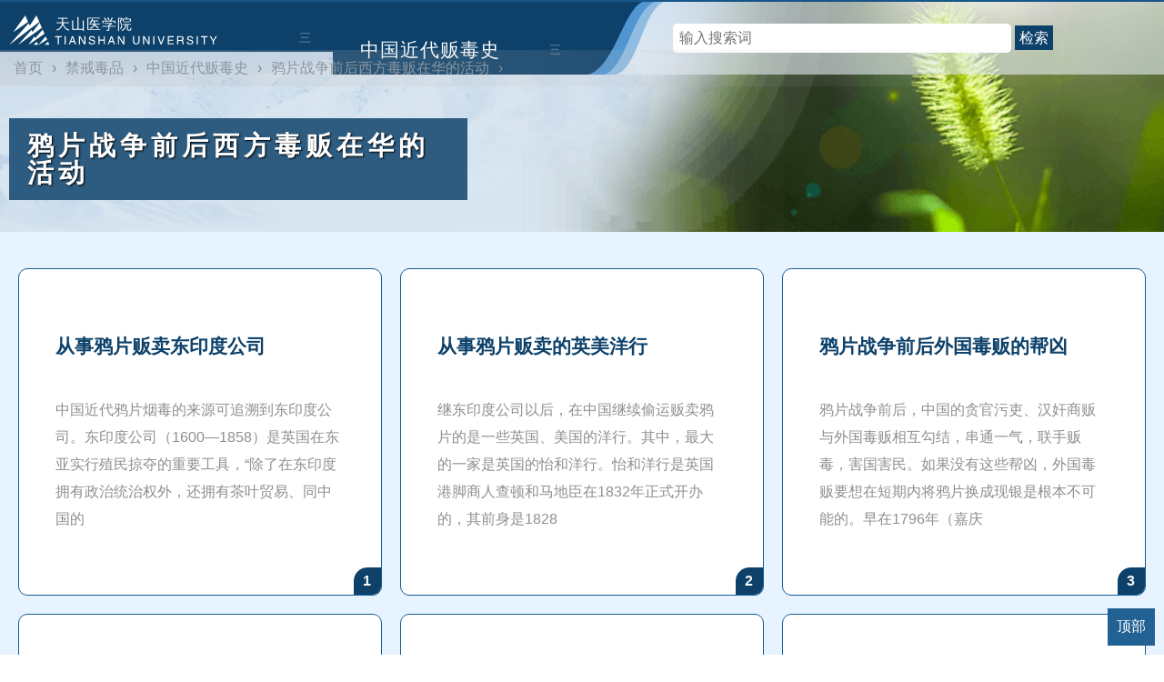

--- FILE ---
content_type: text/html
request_url: https://m.tsu.tw/dupin/fandushi/ypzz/
body_size: 4378
content:
<!DOCTYPE html>
<html lang="zh-CN">
<head>

<!-- 判断前置 -->


<title>鸦片战争前后西方毒贩在华的活动  - 天山医学院</title>





<meta http-equiv="Content-Type" content="text/html;charset=utf-8" />
<link rel="Shortcut Icon" href="/favicon.ico" type="image/x-icon" />
<meta name="viewport" content="width=device-width, initial-scale=1, minimum-scale=1.0, maximum-scale=1.0, user-scalable=no, width=device-width" />
<meta http-equiv="X-UA-Compatible" content="IE=edge;chrome=1" />
<meta http-equiv="Cache-Control" content="no-transform" />
<meta http-equiv="Cache-Control" content="no-siteapp" />
<meta name="renderer" content="webkit">
<link href="/tsu2/style.css" rel="stylesheet" media="screen" type="text/css" />
<script src="https://s1.pstatp.com/cdn/expire-1-M/jquery/1.10.2/jquery.min.js"></script>


<style type="text/css">
.mlplus {background: #c0d4e699 url(/d/file/20180730/374d17d8c1e0e2bcad7cde84a37f5060.png) no-repeat 100% 100%;}
</style>


<script async src="https://pagead2.googlesyndication.com/pagead/js/adsbygoogle.js?client=ca-pub-9644295344584840" crossorigin="anonymous"></script>


</head>
<body>
<div id="lie-svg">

<!-- 目录开始 -->
<div class="mlplus">
<div id="mulu" class="liemulu">


<div id="lie-xueke" class="mulu-left" tabindex="mulu-left">
        <input type="checkbox" id="check-left"/>
        <label id="mulusuo" class="bt-left" for="check-left"><span>天山医学院 </span></label>
	<div class="mulu-kai">三</div><div class="mulu-suo">锁</div><div class="mulu-guan">X</div>
<script src="/tsu2/xueke.js" ></script>
</div>





<!-- 包开始 -->
<div class="xiubao">

<div class="xiu1">
<div class="xiuqian">

<div id="mulu-xiu" class="mulu-left" tabindex="muli-xiu">
        <input type="checkbox" id="check-xiu"/>
        <label id="kaisuo" class="bt-xiu" for="check-xiu"><a class="kxa" href="/dupin/fandushi/" >中国近代贩毒史</a></label>
         <div class="xiu-kai">三</div><div class="xiu-suo">锁</div><div class="xiu-guan">X</div>
        <ul id="column" class="column"><script src="/mulujs/911.js" ></script></ul>
</div>


</div>
<div class="xiu"></div>
<div class="liezhankai">
<div class="liezhuti">
<div class="sou-svg">
<form>
	<input id="inputsou" type="search" placeholder="输入搜索词">
	<button type="submit" onclick="tsuso();"><span data-type="search">检索</span></button>
</form>
<script>function tsuso(){window.open("https://www.bing.com/search?q=site%3Atsu.tw+"+$("#inputsou").val());}</script>
</div>
</div>
<!-- <div class="liezhuti-caidan">三</div> -->
</div>
</div>





</div>
<!-- 包结束 -->



</div>

<div class="weizhi-pc"><li><a href="/">首页</a>›</li><li><a href="/dupin/">禁戒毒品</a>›</li><li><a href="/dupin/fandushi/">中国近代贩毒史</a>›</li><li><a href="/dupin/fandushi/ypzz/">鸦片战争前后西方毒贩在华的活动</a>›</li></div>

<div class="xiu2">
<div class="lieming">
<div class="lieh1"><h1>鸦片战争前后西方毒贩在华的活动</h1></div>
</div>
</div>


</div>
<!-- mulu结束 -->

<div class="weizhi-wap"><li><a href="/">首页</a>›</li><li><a href="/dupin/">禁戒毒品</a>›</li><li><a href="/dupin/fandushi/">中国近代贩毒史</a>›</li><li><a href="/dupin/fandushi/ypzz/">鸦片战争前后西方毒贩在华的活动</a>›</li></div>

</div>

<!-- page结束 -->
















<div id="liebao">
<div class="liebaobj">
<div class="liebaoli">


<ul class="zliebj">


<li class="single-mode noimg">
<div class="lie-single-txt">
      <h3 class="lietitle"><a href="/edu/12597.html" target="_blank" >从事鸦片贩卖东印度公司</a></h3>
       <p class="lie-single-jianjie wutujianjie">中国近代鸦片烟毒的来源可追溯到东印度公司。东印度公司（1600&mdash;1858）是英国在东亚实行殖民掠夺的重要工具，&ldquo;除了在东印度拥有政治统治权外，还拥有茶叶贸易、同中国的</p>
<span>1</span>
</div>
</li>


<li class="single-mode noimg">
<div class="lie-single-txt">
      <h3 class="lietitle"><a href="/edu/12598.html" target="_blank" >从事鸦片贩卖的英美洋行</a></h3>
       <p class="lie-single-jianjie wutujianjie">继东印度公司以后，在中国继续偷运贩卖鸦片的是一些英国、美国的洋行。其中，最大的一家是英国的怡和洋行。怡和洋行是英国港脚商人查顿和马地臣在1832年正式开办的，其前身是1828</p>
<span>2</span>
</div>
</li>


<li class="single-mode noimg">
<div class="lie-single-txt">
      <h3 class="lietitle"><a href="/edu/12599.html" target="_blank" >鸦片战争前后外国毒贩的帮凶</a></h3>
       <p class="lie-single-jianjie wutujianjie">鸦片战争前后，中国的贪官污吏、汉奸商贩与外国毒贩相互勾结，串通一气，联手贩毒，害国害民。如果没有这些帮凶，外国毒贩要想在短期内将鸦片换成现银是根本不可能的。早在1796年（嘉庆</p>
<span>3</span>
</div>
</li>


<li class="single-mode noimg">
<div class="lie-single-txt">
      <h3 class="lietitle"><a href="/edu/12600.html" target="_blank" >鸦片战争前后外国毒贩的下家</a></h3>
       <p class="lie-single-jianjie wutujianjie">鸦片作为一种特殊的商品，在其流通买卖的过程中总是有上家、下家的。鸦片战争前后上家是外国的公司洋行或散商，下家则是直接从外国毒贩手中买进鸦片的各色中国人。在鸦片战争前</p>
<span>4</span>
</div>
</li>


<li class="single-mode noimg">
<div class="lie-single-txt">
      <h3 class="lietitle"><a href="/edu/12601.html" target="_blank" >鸦片战争前后清政府关于如何处置毒犯的讨论</a></h3>
       <p class="lie-single-jianjie wutujianjie">鸦片战争前，中外烟贩猖獗，鸦片流毒甚广，不但东南沿海烟毒严重，就是天子脚下、紫禁城内也不是一块净土。1831年，兵部给事中刘光三在奏折中揭露：&ldquo;近年以来，挑贩广货各商大半夹</p>
<span>5</span>
</div>
</li>


<li class="single-mode noimg">
<div class="lie-single-txt">
      <h3 class="lietitle"><a href="/edu/12602.html" target="_blank" >清政府关于严厉处置毒犯措施的实施</a></h3>
       <p class="lie-single-jianjie wutujianjie">鸦片战争前，中外烟贩猖獗，鸦片流毒甚广，不但东南沿海烟毒严重，就是天子脚下、紫禁城内也不是一块净土。1831年，兵部给事中刘光三在奏折中揭露：&ldquo;近年以来，挑贩广货各商大半夹</p>
<span>6</span>
</div>
</li>


<li class="single-mode noimg">
<div class="lie-single-txt">
      <h3 class="lietitle"><a href="/edu/12603.html" target="_blank" >鸦片战争后清政府在禁烟问题上的退让</a></h3>
       <p class="lie-single-jianjie wutujianjie">英国政府是英国鸦片贩子的总后台，是鸦片利益的获得者和代表者。1842年8月英国代表兼香港总督璞鼎查在有关《南京条约》的双边谈判中提出将鸦片作为货物纳税，公开贩卖。对此中</p>
<span>7</span>
</div>
</li>


<li class="single-mode noimg">
<div class="lie-single-txt">
      <h3 class="lietitle"><a href="/edu/12604.html" target="_blank" >太平天国对外国毒贩的遏制</a></h3>
       <p class="lie-single-jianjie wutujianjie">太平天国对鸦片采取了严禁的态度。洪秀全在金田起义前就指出，清政府&ldquo;每年花中国之金银几千万为烟土，收花（华）民之脂膏数百万回满洲为花粉。一年如是，年年如是，至今二百年，中</p>
<span>8</span>
</div>
</li>

</ul>




<div id="liefy" class="fenye">

</div>


</div>
</div>
</div>





<script>
document.addEventListener('DOMContentLoaded', function() {
  // 功能一：按钮1回到顶部
  document.getElementById("topButton").addEventListener("click", function() {
    window.scrollTo({
      top: 0,
      behavior: 'smooth'
    });
  });
  });
</script>






<script>

$('.bt-right-z, .bt-right-b').click(function() {
    $('#check-left').click();
});


$('.xiu-kai, .xiu-suo, .xiu-guan').click(function() {
    $('#kaisuo').click();
});

$('.mulu-kai, .mulu-suo, .mulu-guan').click(function() {
    $('#mulusuo').click();
});


</script>



<script>

// 懒加载

$(document).ready(function() {
    var lazyloadThrottleTimeout;
    $(window).scroll(function() {
        if(lazyloadThrottleTimeout){
            clearTimeout(lazyloadThrottleTimeout);
        }

        lazyloadThrottleTimeout = setTimeout(function() {
            var $lazyloadImages = $('.lazyload').each(function() {
                var $this = $(this);
                if($this.isInViewport()){
                    $this.attr('src', $this.data('src'));
                    $this.removeClass('lazyload');
                }
            });

            if($lazyloadImages.length == 0){ 
                $(window).off('scroll', arguments.callee);
            }
        }, 20);
    });

    $.fn.isInViewport = function(){
        var docViewTop = $(window).scrollTop();
        var docViewBottom = docViewTop + $(window).height();
        var elemTop = $(this).offset().top;
        var elemBottom = elemTop + $(this).height();
        return ((elemBottom <= docViewBottom) && (elemTop >= docViewTop));
    };
});


</script>



<!-- HTML 中添加容器 -->
<div class="right-bottom-container">
  <button id="topButton">顶部</button>
</div>




<div id="footer">
<div id="footerse">
<div class="inner">
    <ul class="footerNav">
    <li><a href="/">首页</a></li>
    <li><a href="#">最新更新</a></li>
    <li><a href="#">友情链接</a></li>
    <li><a href="/x-m-l.html">网站地图</a></li>
    <li><a href="/tag/">TAGs</a></li>
    <li><a href="/yyxcd/">营养学词典	</a></li>
    <li><a href="#">使用条款</a></li>
    <li><a href="#">医学导航</a></li>
    <li><a href="#">登录</a></li>
   </ul>

    <div class="footerSNS">
    <ul class="flex">
    <li class="eduroam"><a href="#" class="ov"><img src="/tsu2/eduroam.png" alt="eduroam"></a></li>
    </ul>
    <p><img src="/tsu2/logo-d.svg" alt="天山医学院　TIANSHAN UNIVERSITY"></p>      
    </div>
    <div class="footerAdd">
      <p>天山医学院  简体Beta 3.1 仅供参考不可直接作为诊疗依据</p>
      <p>提醒：内容基于医学视角提供，若引起不适请立即关闭</p>
      <p>提示：不支持IE，推荐Chrome、火狐、360等新一代浏览器</p>
      <p>致谢：中华医学会 中国医学科学院 国家传染病重点实验室 MSD</p>
	      <address class="en">2024 Copyright © TianShan University. All Rights Reserved</address>
    </div>
  </div>
</div>
</div>



<script type='text/javascript'>
var _hmt = _hmt || [];
(function() {
  var hm = document.createElement("script");
  hm.src = "https://hm.baidu.com/hm.js?6a07b1f59acf9841f8bf6c27f2c1a81e";
  var s = document.getElementsByTagName("script")[0]; 
  s.parentNode.insertBefore(hm, s);
})();
</script>


<script defer src="https://static.cloudflareinsights.com/beacon.min.js/vcd15cbe7772f49c399c6a5babf22c1241717689176015" integrity="sha512-ZpsOmlRQV6y907TI0dKBHq9Md29nnaEIPlkf84rnaERnq6zvWvPUqr2ft8M1aS28oN72PdrCzSjY4U6VaAw1EQ==" data-cf-beacon='{"version":"2024.11.0","token":"a3adbcd1172f4f718a907c8f4a8097b2","r":1,"server_timing":{"name":{"cfCacheStatus":true,"cfEdge":true,"cfExtPri":true,"cfL4":true,"cfOrigin":true,"cfSpeedBrain":true},"location_startswith":null}}' crossorigin="anonymous"></script>
</body>
</html>




--- FILE ---
content_type: text/html; charset=utf-8
request_url: https://www.google.com/recaptcha/api2/aframe
body_size: 267
content:
<!DOCTYPE HTML><html><head><meta http-equiv="content-type" content="text/html; charset=UTF-8"></head><body><script nonce="Pxi7uxqLJSzhVUPH_SUnpA">/** Anti-fraud and anti-abuse applications only. See google.com/recaptcha */ try{var clients={'sodar':'https://pagead2.googlesyndication.com/pagead/sodar?'};window.addEventListener("message",function(a){try{if(a.source===window.parent){var b=JSON.parse(a.data);var c=clients[b['id']];if(c){var d=document.createElement('img');d.src=c+b['params']+'&rc='+(localStorage.getItem("rc::a")?sessionStorage.getItem("rc::b"):"");window.document.body.appendChild(d);sessionStorage.setItem("rc::e",parseInt(sessionStorage.getItem("rc::e")||0)+1);localStorage.setItem("rc::h",'1768868275670');}}}catch(b){}});window.parent.postMessage("_grecaptcha_ready", "*");}catch(b){}</script></body></html>

--- FILE ---
content_type: application/javascript
request_url: https://m.tsu.tw/mulujs/911.js
body_size: 1356
content:
document.writeln("<ul><li class=\'ztree\'><a href=\'/dupin/fandushi/bianzhu/\'>编注</a><input type=\'checkbox\'><ul><li><a href=\'/edu/12594.html\'>自序</a></li><li><a href=\'/edu/12595.html\'>清末上海《点石斋画报》中贩毒插图</a></li><li><a href=\'/edu/12596.html\'>绪论</a></li></ul></li><li class=\'ztree\'><a href=\'/dupin/fandushi/ypzz/\'>鸦片战争前后西方毒贩在华的活动</a><input type=\'checkbox\'><ul><li><a href=\'/edu/12597.html\'>从事鸦片贩卖东印度公司</a></li><li><a href=\'/edu/12598.html\'>从事鸦片贩卖的英美洋行</a></li><li><a href=\'/edu/12599.html\'>鸦片战争前后外国毒贩的帮凶</a></li><li><a href=\'/edu/12600.html\'>鸦片战争前后外国毒贩的下家</a></li><li><a href=\'/edu/12601.html\'>鸦片战争前后清政府关于如何处置毒犯的讨论</a></li><li><a href=\'/edu/12602.html\'>清政府关于严厉处置毒犯措施的实施</a></li><li><a href=\'/edu/12603.html\'>鸦片战争后清政府在禁烟问题上的退让</a></li><li><a href=\'/edu/12604.html\'>太平天国对外国毒贩的遏制</a></li></ul></li><li class=\'ztree\'><a href=\'/dupin/fandushi/wanqing/\'>晚清民初贩毒的继续与禁烟运动的再起</a><input type=\'checkbox\'><ul><li><a href=\'/edu/12605.html\'>晚清民初以港澳为基地的鸦片走私</a></li><li><a href=\'/edu/12606.html\'>晚清民初在上海的中外鸦片商行</a></li><li><a href=\'/edu/12607.html\'>晚清民初土药的自行生产与销售</a></li><li><a href=\'/edu/12608.html\'>晚清政府禁烟运动的再度发动</a></li><li><a href=\'/edu/12609.html\'>晚清政府有关禁烟问题的中外交涉</a></li><li><a href=\'/edu/12610.html\'>辛亥光复后南方诸省的禁毒</a></li><li><a href=\'/edu/12611.html\'>袁世凯主政时期的禁毒</a></li><li><a href=\'/edu/12612.html\'>上海租界的禁毒</a></li></ul></li><li class=\'ztree\'><a href=\'/dupin/fandushi/byjf/\'>北洋军阀时期贩毒的流行</a><input type=\'checkbox\'><ul><li><a href=\'/edu/12613.html\'>勉为其难的浦东焚土</a></li><li><a href=\'/edu/12614.html\'>北洋军阀中央政府毒品政策的演变</a></li><li><a href=\'/edu/12615.html\'>北洋军阀的贩毒</a></li><li><a href=\'/edu/12616.html\'>西南军阀的贩毒</a></li><li><a href=\'/edu/12617.html\'>北洋政府时期普通民众的贩毒</a></li><li><a href=\'/edu/12618.html\'>北洋政府时期长江中游的专业鸦片公司</a></li><li><a href=\'/edu/12619.html\'>北洋政府时期上海的信远公司和公平公司</a></li><li><a href=\'/edu/12620.html\'>北洋政府时期上海聚丰贸易公司</a></li><li><a href=\'/edu/12621.html\'>北洋政府时期上海三鑫公司</a></li><li><a href=\'/edu/12622.html\'>日本人在东北的贩毒</a></li><li><a href=\'/edu/12623.html\'>日本人在上海等地的贩毒</a></li><li><a href=\'/edu/12624.html\'>日本人支持下的殖民地商人在中国内地的贩毒</a></li><li><a href=\'/edu/12625.html\'>孙中山主政时期的毒品政策</a></li><li><a href=\'/edu/12626.html\'>国民政府的毒品政策</a></li></ul></li><li class=\'ztree\'><a href=\'/dupin/fandushi/njqq/\'>南京国民政府前期的禁毒与贩毒</a><input type=\'checkbox\'><ul><li><a href=\'/edu/12627.html\'>南京国民政府的禁毒</a></li><li><a href=\'/edu/12628.html\'>南京国民政府前期各地方政府的禁毒</a></li><li><a href=\'/edu/12629.html\'>国民政府禁毒时存在的问题</a></li><li><a href=\'/edu/12630.html\'>南京国民政府中央或与中央有关的贩毒</a></li><li><a href=\'/edu/12631.html\'>南京国民政府前期地方军政官员的贩毒</a></li><li><a href=\'/edu/12632.html\'>南京国民政府前期普通民众的贩毒</a></li><li><a href=\'/edu/12633.html\'>南京国民政府前期日本人在中国的贩毒</a></li><li><a href=\'/edu/12634.html\'>南京国民政府前期英国人在中国的贩毒</a></li><li><a href=\'/edu/12635.html\'>南京国民政府前期的广州湾三有公司贩毒</a></li><li><a href=\'/edu/12636.html\'>南京国民政府前期南方、西北革命根据地的禁毒</a></li></ul></li><li class=\'ztree\'><a href=\'/dupin/fandushi/kangzhan/\'>抗日战争时期贩毒的泛滥</a><input type=\'checkbox\'><ul><li><a href=\'/edu/12637.html\'>伪满洲国的鸦片统制</a></li><li><a href=\'/edu/12638.html\'>伪满洲国的“禁烟”闹剧</a></li><li><a href=\'/edu/12639.html\'>伪满洲国的鸦片走私</a></li><li><a href=\'/edu/12640.html\'>七七”事变后日本贩毒的空前泛滥</a></li><li><a href=\'/edu/12641.html\'>日本控制的伪蒙疆土药组合贩毒</a></li><li><a href=\'/edu/12642.html\'>日本控制的宏济善堂贩毒</a></li><li><a href=\'/edu/12643.html\'>日本控制东兴公司贩毒</a></li><li><a href=\'/edu/12644.html\'>汪伪政权的贩毒与禁毒</a></li><li><a href=\'/edu/12645.html\'>抗日战争时期沦陷区的民众贩毒</a></li><li><a href=\'/edu/12646.html\'>抗日战争时期国统区的港记公司贩毒</a></li><li><a href=\'/edu/12647.html\'>抗日战争时期西部地方当局的贩毒</a></li><li><a href=\'/edu/12648.html\'>抗日战争时期其他地区军政官员的贩毒</a></li><li><a href=\'/edu/12649.html\'>抗日战争时期普通百姓的贩毒</a></li><li><a href=\'/edu/12650.html\'>抗日后方与前线的禁毒</a></li></ul></li><li class=\'ztree\'><a href=\'/dupin/fandushi/jiefang/\'>解放战争时期的贩毒活动</a><input type=\'checkbox\'><ul><li><a href=\'/edu/12651.html\'>南京国民政府对日本遗留烟毒的处理</a></li><li><a href=\'/edu/12652.html\'>南京国民政府对对毒犯的处置</a></li><li><a href=\'/edu/12653.html\'>川康烟匪的武力对抗</a></li><li><a href=\'/edu/12654.html\'>解放战争时期国统区的贩毒</a></li><li><a href=\'/edu/12655.html\'>共产党领导的禁毒运动</a></li><li><a href=\'/edu/12656.html\'>中华人民共和国建国初期的禁毒部署</a></li><li><a href=\'/edu/12657.html\'>华人民共和国建国初期各大行政区的禁毒部署和行动</a></li><li><a href=\'/edu/12658.html\'>1952年的全国禁毒运动</a></li><li><a href=\'/edu/12659.html\'>新中国成立初禁毒工作的成功经验</a></li></ul></li></ul>");